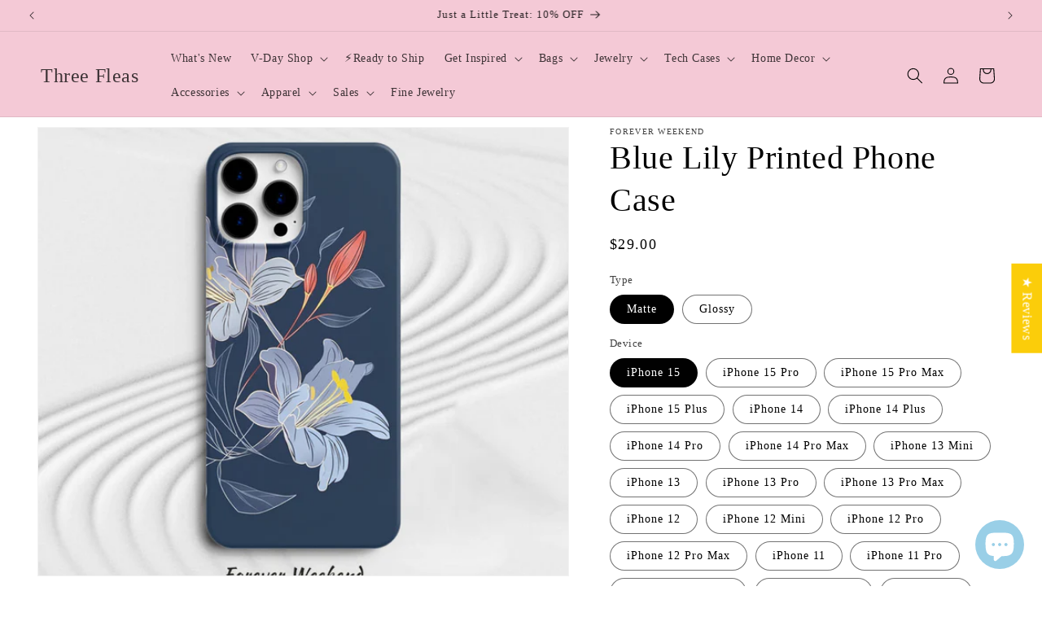

--- FILE ---
content_type: text/javascript; charset=utf-8
request_url: https://www.threefleas.com/products/blue-lily-printed-phone-case.js
body_size: 2164
content:
{"id":9036988940565,"title":"Blue Lily Printed Phone Case","handle":"blue-lily-printed-phone-case","description":"\u003ch3\u003eAbout Forever Weekend\u003c\/h3\u003e\n\u003cp\u003eA brand that thrives on original design, using intentional and conceptual approaches to pursue the pinnacle of color, light, and composition. Drawing inspiration from traditional Chinese cultural elements such as bamboo, butterflies, and lotus flowers, we craft beautifully designed phone cases that capture the essence of artistry.\u003c\/p\u003e\n\u003cp\u003e\u003ca href=\"https:\/\/www.threefleas.com\/collections\/forever-weekend\" target=\"_blank\" rel=\"noopener\"\u003e\u003cspan style=\"color: #6858c3;\"\u003e\u003cstrong\u003e🌸More About Forever Weekend Products👈\u003c\/strong\u003e\u003c\/span\u003e\u003c\/a\u003e\u003c\/p\u003e\n\u003cp\u003e\u003cbr\u003e\u003c\/p\u003e\n\u003cp\u003e\u003cstrong\u003eProduct Detail:\u003c\/strong\u003e\u003cbr\u003eMaterial: PC\u003cbr\u003eTech: Film Printed\u003cbr\u003eProtection: Medium\u003cbr\u003eStyle: Half-wrapped\u003cbr\u003eWeight: Extra Light\u003cbr data-mce-fragment=\"1\"\u003eCamera Part: Big Hole Designed\u003c\/p\u003e\n\u003cp\u003e⚠️The product is a full-cover film-printed hard case. This kind of case is not easy to take off and put on. Should be very careful to put it on and take off your phone.\u003cbr\u003e\u003c\/p\u003e\n\u003cp\u003e  \u003c\/p\u003e\n\u003ch3 data-mce-fragment=\"1\"\u003eNote：\u003c\/h3\u003e\n\u003cdiv data-mce-fragment=\"1\"\u003e1. Some models may have slight color differences due to batch variations. The pattern position may vary among different models, which is a normal phenomenon.\u003c\/div\u003e\n\u003cdiv data-mce-fragment=\"1\"\u003e2. Regarding glossy phone cases, there may be small scratches present that are not caused by usage. These scratches are already present when the product leaves the factory and cannot be avoided due to the current manufacturing process. They are not visible unless viewed under certain lighting conditions.\u003c\/div\u003e\n\u003cdiv data-mce-fragment=\"1\"\u003e3. This item may take 2-3 days to make, please understand.\u003c\/div\u003e","published_at":"2024-03-05T01:52:08-08:00","created_at":"2024-03-05T01:48:02-08:00","vendor":"Forever Weekend","type":"iPhone Case","tags":["flower","iPhone","iphone 11","iPhone 11 Pro","iPhone 11 Pro Max","iPhone 12","iPhone 12 mini","iPhone 12 Pro","iPhone 12 Pro Max","iPhone 13","iPhone 13 Mini","iPhone 13 Pro","iPhone 13 Pro Max","iPhone 14","iphone 14 plus","iPhone 14 Pro","iPhone 14 Pro Max","iPhone 15","iPhone 15 plus","iPhone 15 pro","iPhone 15 pro max","iphone x","iPhone XR","iPhone XS","iPhone Xs MAX","PC Phone Case","vintage"],"price":2900,"price_min":2900,"price_max":2900,"available":true,"price_varies":false,"compare_at_price":0,"compare_at_price_min":0,"compare_at_price_max":0,"compare_at_price_varies":false,"variants":[{"id":48044453888277,"title":"Matte \/ iPhone 15","option1":"Matte","option2":"iPhone 15","option3":null,"sku":null,"requires_shipping":true,"taxable":false,"featured_image":null,"available":true,"name":"Blue Lily Printed Phone Case - Matte \/ iPhone 15","public_title":"Matte \/ iPhone 15","options":["Matte","iPhone 15"],"price":2900,"weight":1000,"compare_at_price":0,"inventory_management":"shopify","barcode":null,"requires_selling_plan":false,"selling_plan_allocations":[]},{"id":48044453921045,"title":"Matte \/ iPhone 15 Pro","option1":"Matte","option2":"iPhone 15 Pro","option3":null,"sku":null,"requires_shipping":true,"taxable":false,"featured_image":null,"available":true,"name":"Blue Lily Printed Phone Case - Matte \/ iPhone 15 Pro","public_title":"Matte \/ iPhone 15 Pro","options":["Matte","iPhone 15 Pro"],"price":2900,"weight":1000,"compare_at_price":0,"inventory_management":"shopify","barcode":null,"requires_selling_plan":false,"selling_plan_allocations":[]},{"id":48044453953813,"title":"Matte \/ iPhone 15 Pro Max","option1":"Matte","option2":"iPhone 15 Pro Max","option3":null,"sku":null,"requires_shipping":true,"taxable":false,"featured_image":null,"available":true,"name":"Blue Lily Printed Phone Case - Matte \/ iPhone 15 Pro Max","public_title":"Matte \/ iPhone 15 Pro Max","options":["Matte","iPhone 15 Pro Max"],"price":2900,"weight":1000,"compare_at_price":0,"inventory_management":"shopify","barcode":null,"requires_selling_plan":false,"selling_plan_allocations":[]},{"id":48044453986581,"title":"Matte \/ iPhone 15 Plus","option1":"Matte","option2":"iPhone 15 Plus","option3":null,"sku":null,"requires_shipping":true,"taxable":false,"featured_image":null,"available":true,"name":"Blue Lily Printed Phone Case - Matte \/ iPhone 15 Plus","public_title":"Matte \/ iPhone 15 Plus","options":["Matte","iPhone 15 Plus"],"price":2900,"weight":1000,"compare_at_price":0,"inventory_management":"shopify","barcode":null,"requires_selling_plan":false,"selling_plan_allocations":[]},{"id":48044454019349,"title":"Matte \/ iPhone 14","option1":"Matte","option2":"iPhone 14","option3":null,"sku":null,"requires_shipping":true,"taxable":false,"featured_image":null,"available":true,"name":"Blue Lily Printed Phone Case - Matte \/ iPhone 14","public_title":"Matte \/ iPhone 14","options":["Matte","iPhone 14"],"price":2900,"weight":1000,"compare_at_price":0,"inventory_management":"shopify","barcode":null,"requires_selling_plan":false,"selling_plan_allocations":[]},{"id":48044454052117,"title":"Matte \/ iPhone 14 Plus","option1":"Matte","option2":"iPhone 14 Plus","option3":null,"sku":null,"requires_shipping":true,"taxable":false,"featured_image":null,"available":true,"name":"Blue Lily Printed Phone Case - Matte \/ iPhone 14 Plus","public_title":"Matte \/ iPhone 14 Plus","options":["Matte","iPhone 14 Plus"],"price":2900,"weight":1000,"compare_at_price":0,"inventory_management":"shopify","barcode":null,"requires_selling_plan":false,"selling_plan_allocations":[]},{"id":48044454084885,"title":"Matte \/ iPhone 14 Pro","option1":"Matte","option2":"iPhone 14 Pro","option3":null,"sku":null,"requires_shipping":true,"taxable":false,"featured_image":null,"available":true,"name":"Blue Lily Printed Phone Case - Matte \/ iPhone 14 Pro","public_title":"Matte \/ iPhone 14 Pro","options":["Matte","iPhone 14 Pro"],"price":2900,"weight":1000,"compare_at_price":0,"inventory_management":"shopify","barcode":null,"requires_selling_plan":false,"selling_plan_allocations":[]},{"id":48044454117653,"title":"Matte \/ iPhone 14 Pro Max","option1":"Matte","option2":"iPhone 14 Pro Max","option3":null,"sku":null,"requires_shipping":true,"taxable":false,"featured_image":null,"available":true,"name":"Blue Lily Printed Phone Case - Matte \/ iPhone 14 Pro Max","public_title":"Matte \/ iPhone 14 Pro Max","options":["Matte","iPhone 14 Pro Max"],"price":2900,"weight":1000,"compare_at_price":0,"inventory_management":"shopify","barcode":null,"requires_selling_plan":false,"selling_plan_allocations":[]},{"id":48044454150421,"title":"Matte \/ iPhone 13 Mini","option1":"Matte","option2":"iPhone 13 Mini","option3":null,"sku":null,"requires_shipping":true,"taxable":false,"featured_image":null,"available":true,"name":"Blue Lily Printed Phone Case - Matte \/ iPhone 13 Mini","public_title":"Matte \/ iPhone 13 Mini","options":["Matte","iPhone 13 Mini"],"price":2900,"weight":1000,"compare_at_price":0,"inventory_management":"shopify","barcode":null,"requires_selling_plan":false,"selling_plan_allocations":[]},{"id":48044454183189,"title":"Matte \/ iPhone 13","option1":"Matte","option2":"iPhone 13","option3":null,"sku":null,"requires_shipping":true,"taxable":false,"featured_image":null,"available":true,"name":"Blue Lily Printed Phone Case - Matte \/ iPhone 13","public_title":"Matte \/ iPhone 13","options":["Matte","iPhone 13"],"price":2900,"weight":1000,"compare_at_price":0,"inventory_management":"shopify","barcode":null,"requires_selling_plan":false,"selling_plan_allocations":[]},{"id":48044454215957,"title":"Matte \/ iPhone 13 Pro","option1":"Matte","option2":"iPhone 13 Pro","option3":null,"sku":null,"requires_shipping":true,"taxable":false,"featured_image":null,"available":true,"name":"Blue Lily Printed Phone Case - Matte \/ iPhone 13 Pro","public_title":"Matte \/ iPhone 13 Pro","options":["Matte","iPhone 13 Pro"],"price":2900,"weight":1000,"compare_at_price":0,"inventory_management":"shopify","barcode":null,"requires_selling_plan":false,"selling_plan_allocations":[]},{"id":48044454248725,"title":"Matte \/ iPhone 13 Pro Max","option1":"Matte","option2":"iPhone 13 Pro Max","option3":null,"sku":null,"requires_shipping":true,"taxable":false,"featured_image":null,"available":true,"name":"Blue Lily Printed Phone Case - Matte \/ iPhone 13 Pro Max","public_title":"Matte \/ iPhone 13 Pro Max","options":["Matte","iPhone 13 Pro Max"],"price":2900,"weight":1000,"compare_at_price":0,"inventory_management":"shopify","barcode":null,"requires_selling_plan":false,"selling_plan_allocations":[]},{"id":48044454281493,"title":"Matte \/ iPhone 12","option1":"Matte","option2":"iPhone 12","option3":null,"sku":null,"requires_shipping":true,"taxable":false,"featured_image":null,"available":true,"name":"Blue Lily Printed Phone Case - Matte \/ iPhone 12","public_title":"Matte \/ iPhone 12","options":["Matte","iPhone 12"],"price":2900,"weight":1000,"compare_at_price":0,"inventory_management":"shopify","barcode":null,"requires_selling_plan":false,"selling_plan_allocations":[]},{"id":48044454314261,"title":"Matte \/ iPhone 12 Mini","option1":"Matte","option2":"iPhone 12 Mini","option3":null,"sku":null,"requires_shipping":true,"taxable":false,"featured_image":null,"available":true,"name":"Blue Lily Printed Phone Case - Matte \/ iPhone 12 Mini","public_title":"Matte \/ iPhone 12 Mini","options":["Matte","iPhone 12 Mini"],"price":2900,"weight":1000,"compare_at_price":0,"inventory_management":"shopify","barcode":null,"requires_selling_plan":false,"selling_plan_allocations":[]},{"id":48044454347029,"title":"Matte \/ iPhone 12 Pro","option1":"Matte","option2":"iPhone 12 Pro","option3":null,"sku":null,"requires_shipping":true,"taxable":false,"featured_image":null,"available":true,"name":"Blue Lily Printed Phone Case - Matte \/ iPhone 12 Pro","public_title":"Matte \/ iPhone 12 Pro","options":["Matte","iPhone 12 Pro"],"price":2900,"weight":1000,"compare_at_price":0,"inventory_management":"shopify","barcode":null,"requires_selling_plan":false,"selling_plan_allocations":[]},{"id":48044454379797,"title":"Matte \/ iPhone 12 Pro Max","option1":"Matte","option2":"iPhone 12 Pro Max","option3":null,"sku":null,"requires_shipping":true,"taxable":false,"featured_image":null,"available":true,"name":"Blue Lily Printed Phone Case - Matte \/ iPhone 12 Pro Max","public_title":"Matte \/ iPhone 12 Pro Max","options":["Matte","iPhone 12 Pro Max"],"price":2900,"weight":1000,"compare_at_price":0,"inventory_management":"shopify","barcode":null,"requires_selling_plan":false,"selling_plan_allocations":[]},{"id":48044454412565,"title":"Matte \/ iPhone 11","option1":"Matte","option2":"iPhone 11","option3":null,"sku":null,"requires_shipping":true,"taxable":false,"featured_image":null,"available":true,"name":"Blue Lily Printed Phone Case - Matte \/ iPhone 11","public_title":"Matte \/ iPhone 11","options":["Matte","iPhone 11"],"price":2900,"weight":1000,"compare_at_price":0,"inventory_management":"shopify","barcode":null,"requires_selling_plan":false,"selling_plan_allocations":[]},{"id":48044454445333,"title":"Matte \/ iPhone 11 Pro","option1":"Matte","option2":"iPhone 11 Pro","option3":null,"sku":null,"requires_shipping":true,"taxable":false,"featured_image":null,"available":true,"name":"Blue Lily Printed Phone Case - Matte \/ iPhone 11 Pro","public_title":"Matte \/ iPhone 11 Pro","options":["Matte","iPhone 11 Pro"],"price":2900,"weight":1000,"compare_at_price":0,"inventory_management":"shopify","barcode":null,"requires_selling_plan":false,"selling_plan_allocations":[]},{"id":48044454478101,"title":"Matte \/ iPhone 11 Pro Max","option1":"Matte","option2":"iPhone 11 Pro Max","option3":null,"sku":null,"requires_shipping":true,"taxable":false,"featured_image":null,"available":true,"name":"Blue Lily Printed Phone Case - Matte \/ iPhone 11 Pro Max","public_title":"Matte \/ iPhone 11 Pro Max","options":["Matte","iPhone 11 Pro Max"],"price":2900,"weight":1000,"compare_at_price":0,"inventory_management":"shopify","barcode":null,"requires_selling_plan":false,"selling_plan_allocations":[]},{"id":48044454510869,"title":"Matte \/ iPhone XS Max","option1":"Matte","option2":"iPhone XS Max","option3":null,"sku":null,"requires_shipping":true,"taxable":false,"featured_image":null,"available":true,"name":"Blue Lily Printed Phone Case - Matte \/ iPhone XS Max","public_title":"Matte \/ iPhone XS Max","options":["Matte","iPhone XS Max"],"price":2900,"weight":1000,"compare_at_price":0,"inventory_management":"shopify","barcode":null,"requires_selling_plan":false,"selling_plan_allocations":[]},{"id":48044454543637,"title":"Matte \/ iPhone XR","option1":"Matte","option2":"iPhone XR","option3":null,"sku":null,"requires_shipping":true,"taxable":false,"featured_image":null,"available":true,"name":"Blue Lily Printed Phone Case - Matte \/ iPhone XR","public_title":"Matte \/ iPhone XR","options":["Matte","iPhone XR"],"price":2900,"weight":1000,"compare_at_price":0,"inventory_management":"shopify","barcode":null,"requires_selling_plan":false,"selling_plan_allocations":[]},{"id":48044454576405,"title":"Matte \/ iPhone X\/XS","option1":"Matte","option2":"iPhone X\/XS","option3":null,"sku":null,"requires_shipping":true,"taxable":false,"featured_image":null,"available":true,"name":"Blue Lily Printed Phone Case - Matte \/ iPhone X\/XS","public_title":"Matte \/ iPhone X\/XS","options":["Matte","iPhone X\/XS"],"price":2900,"weight":1000,"compare_at_price":0,"inventory_management":"shopify","barcode":null,"requires_selling_plan":false,"selling_plan_allocations":[]},{"id":48044454609173,"title":"Matte \/ other device (contact me)","option1":"Matte","option2":"other device (contact me)","option3":null,"sku":null,"requires_shipping":true,"taxable":false,"featured_image":null,"available":true,"name":"Blue Lily Printed Phone Case - Matte \/ other device (contact me)","public_title":"Matte \/ other device (contact me)","options":["Matte","other device (contact me)"],"price":2900,"weight":1000,"compare_at_price":0,"inventory_management":"shopify","barcode":null,"requires_selling_plan":false,"selling_plan_allocations":[]},{"id":48044454641941,"title":"Glossy \/ iPhone 15","option1":"Glossy","option2":"iPhone 15","option3":null,"sku":null,"requires_shipping":true,"taxable":false,"featured_image":null,"available":true,"name":"Blue Lily Printed Phone Case - Glossy \/ iPhone 15","public_title":"Glossy \/ iPhone 15","options":["Glossy","iPhone 15"],"price":2900,"weight":1000,"compare_at_price":0,"inventory_management":"shopify","barcode":null,"requires_selling_plan":false,"selling_plan_allocations":[]},{"id":48044454674709,"title":"Glossy \/ iPhone 15 Pro","option1":"Glossy","option2":"iPhone 15 Pro","option3":null,"sku":null,"requires_shipping":true,"taxable":false,"featured_image":null,"available":true,"name":"Blue Lily Printed Phone Case - Glossy \/ iPhone 15 Pro","public_title":"Glossy \/ iPhone 15 Pro","options":["Glossy","iPhone 15 Pro"],"price":2900,"weight":1000,"compare_at_price":0,"inventory_management":"shopify","barcode":null,"requires_selling_plan":false,"selling_plan_allocations":[]},{"id":48044454707477,"title":"Glossy \/ iPhone 15 Pro Max","option1":"Glossy","option2":"iPhone 15 Pro Max","option3":null,"sku":null,"requires_shipping":true,"taxable":false,"featured_image":null,"available":true,"name":"Blue Lily Printed Phone Case - Glossy \/ iPhone 15 Pro Max","public_title":"Glossy \/ iPhone 15 Pro Max","options":["Glossy","iPhone 15 Pro Max"],"price":2900,"weight":1000,"compare_at_price":0,"inventory_management":"shopify","barcode":null,"requires_selling_plan":false,"selling_plan_allocations":[]},{"id":48044454740245,"title":"Glossy \/ iPhone 15 Plus","option1":"Glossy","option2":"iPhone 15 Plus","option3":null,"sku":null,"requires_shipping":true,"taxable":false,"featured_image":null,"available":true,"name":"Blue Lily Printed Phone Case - Glossy \/ iPhone 15 Plus","public_title":"Glossy \/ iPhone 15 Plus","options":["Glossy","iPhone 15 Plus"],"price":2900,"weight":1000,"compare_at_price":0,"inventory_management":"shopify","barcode":null,"requires_selling_plan":false,"selling_plan_allocations":[]},{"id":48044454773013,"title":"Glossy \/ iPhone 14","option1":"Glossy","option2":"iPhone 14","option3":null,"sku":null,"requires_shipping":true,"taxable":false,"featured_image":null,"available":true,"name":"Blue Lily Printed Phone Case - Glossy \/ iPhone 14","public_title":"Glossy \/ iPhone 14","options":["Glossy","iPhone 14"],"price":2900,"weight":1000,"compare_at_price":0,"inventory_management":"shopify","barcode":null,"requires_selling_plan":false,"selling_plan_allocations":[]},{"id":48044454805781,"title":"Glossy \/ iPhone 14 Plus","option1":"Glossy","option2":"iPhone 14 Plus","option3":null,"sku":null,"requires_shipping":true,"taxable":false,"featured_image":null,"available":true,"name":"Blue Lily Printed Phone Case - Glossy \/ iPhone 14 Plus","public_title":"Glossy \/ iPhone 14 Plus","options":["Glossy","iPhone 14 Plus"],"price":2900,"weight":1000,"compare_at_price":0,"inventory_management":"shopify","barcode":null,"requires_selling_plan":false,"selling_plan_allocations":[]},{"id":48044454838549,"title":"Glossy \/ iPhone 14 Pro","option1":"Glossy","option2":"iPhone 14 Pro","option3":null,"sku":null,"requires_shipping":true,"taxable":false,"featured_image":null,"available":true,"name":"Blue Lily Printed Phone Case - Glossy \/ iPhone 14 Pro","public_title":"Glossy \/ iPhone 14 Pro","options":["Glossy","iPhone 14 Pro"],"price":2900,"weight":1000,"compare_at_price":0,"inventory_management":"shopify","barcode":null,"requires_selling_plan":false,"selling_plan_allocations":[]},{"id":48044454871317,"title":"Glossy \/ iPhone 14 Pro Max","option1":"Glossy","option2":"iPhone 14 Pro Max","option3":null,"sku":null,"requires_shipping":true,"taxable":false,"featured_image":null,"available":true,"name":"Blue Lily Printed Phone Case - Glossy \/ iPhone 14 Pro Max","public_title":"Glossy \/ iPhone 14 Pro Max","options":["Glossy","iPhone 14 Pro Max"],"price":2900,"weight":1000,"compare_at_price":0,"inventory_management":"shopify","barcode":null,"requires_selling_plan":false,"selling_plan_allocations":[]},{"id":48044454904085,"title":"Glossy \/ iPhone 13 Mini","option1":"Glossy","option2":"iPhone 13 Mini","option3":null,"sku":null,"requires_shipping":true,"taxable":false,"featured_image":null,"available":true,"name":"Blue Lily Printed Phone Case - Glossy \/ iPhone 13 Mini","public_title":"Glossy \/ iPhone 13 Mini","options":["Glossy","iPhone 13 Mini"],"price":2900,"weight":1000,"compare_at_price":0,"inventory_management":"shopify","barcode":null,"requires_selling_plan":false,"selling_plan_allocations":[]},{"id":48044454936853,"title":"Glossy \/ iPhone 13","option1":"Glossy","option2":"iPhone 13","option3":null,"sku":null,"requires_shipping":true,"taxable":false,"featured_image":null,"available":true,"name":"Blue Lily Printed Phone Case - Glossy \/ iPhone 13","public_title":"Glossy \/ iPhone 13","options":["Glossy","iPhone 13"],"price":2900,"weight":1000,"compare_at_price":0,"inventory_management":"shopify","barcode":null,"requires_selling_plan":false,"selling_plan_allocations":[]},{"id":48044454969621,"title":"Glossy \/ iPhone 13 Pro","option1":"Glossy","option2":"iPhone 13 Pro","option3":null,"sku":null,"requires_shipping":true,"taxable":false,"featured_image":null,"available":true,"name":"Blue Lily Printed Phone Case - Glossy \/ iPhone 13 Pro","public_title":"Glossy \/ iPhone 13 Pro","options":["Glossy","iPhone 13 Pro"],"price":2900,"weight":1000,"compare_at_price":0,"inventory_management":"shopify","barcode":null,"requires_selling_plan":false,"selling_plan_allocations":[]},{"id":48044455002389,"title":"Glossy \/ iPhone 13 Pro Max","option1":"Glossy","option2":"iPhone 13 Pro Max","option3":null,"sku":null,"requires_shipping":true,"taxable":false,"featured_image":null,"available":true,"name":"Blue Lily Printed Phone Case - Glossy \/ iPhone 13 Pro Max","public_title":"Glossy \/ iPhone 13 Pro Max","options":["Glossy","iPhone 13 Pro Max"],"price":2900,"weight":1000,"compare_at_price":0,"inventory_management":"shopify","barcode":null,"requires_selling_plan":false,"selling_plan_allocations":[]},{"id":48044455035157,"title":"Glossy \/ iPhone 12","option1":"Glossy","option2":"iPhone 12","option3":null,"sku":null,"requires_shipping":true,"taxable":false,"featured_image":null,"available":true,"name":"Blue Lily Printed Phone Case - Glossy \/ iPhone 12","public_title":"Glossy \/ iPhone 12","options":["Glossy","iPhone 12"],"price":2900,"weight":1000,"compare_at_price":0,"inventory_management":"shopify","barcode":null,"requires_selling_plan":false,"selling_plan_allocations":[]},{"id":48044455067925,"title":"Glossy \/ iPhone 12 Mini","option1":"Glossy","option2":"iPhone 12 Mini","option3":null,"sku":null,"requires_shipping":true,"taxable":false,"featured_image":null,"available":true,"name":"Blue Lily Printed Phone Case - Glossy \/ iPhone 12 Mini","public_title":"Glossy \/ iPhone 12 Mini","options":["Glossy","iPhone 12 Mini"],"price":2900,"weight":1000,"compare_at_price":0,"inventory_management":"shopify","barcode":null,"requires_selling_plan":false,"selling_plan_allocations":[]},{"id":48044455100693,"title":"Glossy \/ iPhone 12 Pro","option1":"Glossy","option2":"iPhone 12 Pro","option3":null,"sku":null,"requires_shipping":true,"taxable":false,"featured_image":null,"available":true,"name":"Blue Lily Printed Phone Case - Glossy \/ iPhone 12 Pro","public_title":"Glossy \/ iPhone 12 Pro","options":["Glossy","iPhone 12 Pro"],"price":2900,"weight":1000,"compare_at_price":0,"inventory_management":"shopify","barcode":null,"requires_selling_plan":false,"selling_plan_allocations":[]},{"id":48044455133461,"title":"Glossy \/ iPhone 12 Pro Max","option1":"Glossy","option2":"iPhone 12 Pro Max","option3":null,"sku":null,"requires_shipping":true,"taxable":false,"featured_image":null,"available":true,"name":"Blue Lily Printed Phone Case - Glossy \/ iPhone 12 Pro Max","public_title":"Glossy \/ iPhone 12 Pro Max","options":["Glossy","iPhone 12 Pro Max"],"price":2900,"weight":1000,"compare_at_price":0,"inventory_management":"shopify","barcode":null,"requires_selling_plan":false,"selling_plan_allocations":[]},{"id":48044455166229,"title":"Glossy \/ iPhone 11","option1":"Glossy","option2":"iPhone 11","option3":null,"sku":null,"requires_shipping":true,"taxable":false,"featured_image":null,"available":true,"name":"Blue Lily Printed Phone Case - Glossy \/ iPhone 11","public_title":"Glossy \/ iPhone 11","options":["Glossy","iPhone 11"],"price":2900,"weight":1000,"compare_at_price":0,"inventory_management":"shopify","barcode":null,"requires_selling_plan":false,"selling_plan_allocations":[]},{"id":48044455198997,"title":"Glossy \/ iPhone 11 Pro","option1":"Glossy","option2":"iPhone 11 Pro","option3":null,"sku":null,"requires_shipping":true,"taxable":false,"featured_image":null,"available":true,"name":"Blue Lily Printed Phone Case - Glossy \/ iPhone 11 Pro","public_title":"Glossy \/ iPhone 11 Pro","options":["Glossy","iPhone 11 Pro"],"price":2900,"weight":1000,"compare_at_price":0,"inventory_management":"shopify","barcode":null,"requires_selling_plan":false,"selling_plan_allocations":[]},{"id":48044455231765,"title":"Glossy \/ iPhone 11 Pro Max","option1":"Glossy","option2":"iPhone 11 Pro Max","option3":null,"sku":null,"requires_shipping":true,"taxable":false,"featured_image":null,"available":true,"name":"Blue Lily Printed Phone Case - Glossy \/ iPhone 11 Pro Max","public_title":"Glossy \/ iPhone 11 Pro Max","options":["Glossy","iPhone 11 Pro Max"],"price":2900,"weight":1000,"compare_at_price":0,"inventory_management":"shopify","barcode":null,"requires_selling_plan":false,"selling_plan_allocations":[]},{"id":48044455264533,"title":"Glossy \/ iPhone XS Max","option1":"Glossy","option2":"iPhone XS Max","option3":null,"sku":null,"requires_shipping":true,"taxable":false,"featured_image":null,"available":true,"name":"Blue Lily Printed Phone Case - Glossy \/ iPhone XS Max","public_title":"Glossy \/ iPhone XS Max","options":["Glossy","iPhone XS Max"],"price":2900,"weight":1000,"compare_at_price":0,"inventory_management":"shopify","barcode":null,"requires_selling_plan":false,"selling_plan_allocations":[]},{"id":48044455297301,"title":"Glossy \/ iPhone XR","option1":"Glossy","option2":"iPhone XR","option3":null,"sku":null,"requires_shipping":true,"taxable":false,"featured_image":null,"available":true,"name":"Blue Lily Printed Phone Case - Glossy \/ iPhone XR","public_title":"Glossy \/ iPhone XR","options":["Glossy","iPhone XR"],"price":2900,"weight":1000,"compare_at_price":0,"inventory_management":"shopify","barcode":null,"requires_selling_plan":false,"selling_plan_allocations":[]},{"id":48044455330069,"title":"Glossy \/ iPhone X\/XS","option1":"Glossy","option2":"iPhone X\/XS","option3":null,"sku":null,"requires_shipping":true,"taxable":false,"featured_image":null,"available":true,"name":"Blue Lily Printed Phone Case - Glossy \/ iPhone X\/XS","public_title":"Glossy \/ iPhone X\/XS","options":["Glossy","iPhone X\/XS"],"price":2900,"weight":1000,"compare_at_price":0,"inventory_management":"shopify","barcode":null,"requires_selling_plan":false,"selling_plan_allocations":[]},{"id":48044455362837,"title":"Glossy \/ other device (contact me)","option1":"Glossy","option2":"other device (contact me)","option3":null,"sku":null,"requires_shipping":true,"taxable":false,"featured_image":null,"available":true,"name":"Blue Lily Printed Phone Case - Glossy \/ other device (contact me)","public_title":"Glossy \/ other device (contact me)","options":["Glossy","other device (contact me)"],"price":2900,"weight":1000,"compare_at_price":0,"inventory_management":"shopify","barcode":null,"requires_selling_plan":false,"selling_plan_allocations":[]}],"images":["\/\/cdn.shopify.com\/s\/files\/1\/0150\/8625\/6182\/files\/BlueLilyPrintedPhoneCase1.jpg?v=1709632322","\/\/cdn.shopify.com\/s\/files\/1\/0150\/8625\/6182\/files\/BlueLilyPrintedPhoneCase2.jpg?v=1709632323"],"featured_image":"\/\/cdn.shopify.com\/s\/files\/1\/0150\/8625\/6182\/files\/BlueLilyPrintedPhoneCase1.jpg?v=1709632322","options":[{"name":"Type","position":1,"values":["Matte","Glossy"]},{"name":"Device","position":2,"values":["iPhone 15","iPhone 15 Pro","iPhone 15 Pro Max","iPhone 15 Plus","iPhone 14","iPhone 14 Plus","iPhone 14 Pro","iPhone 14 Pro Max","iPhone 13 Mini","iPhone 13","iPhone 13 Pro","iPhone 13 Pro Max","iPhone 12","iPhone 12 Mini","iPhone 12 Pro","iPhone 12 Pro Max","iPhone 11","iPhone 11 Pro","iPhone 11 Pro Max","iPhone XS Max","iPhone XR","iPhone X\/XS","other device (contact me)"]}],"url":"\/products\/blue-lily-printed-phone-case","media":[{"alt":null,"id":46095110996245,"position":1,"preview_image":{"aspect_ratio":0.748,"height":1443,"width":1080,"src":"https:\/\/cdn.shopify.com\/s\/files\/1\/0150\/8625\/6182\/files\/BlueLilyPrintedPhoneCase1.jpg?v=1709632322"},"aspect_ratio":0.748,"height":1443,"media_type":"image","src":"https:\/\/cdn.shopify.com\/s\/files\/1\/0150\/8625\/6182\/files\/BlueLilyPrintedPhoneCase1.jpg?v=1709632322","width":1080},{"alt":null,"id":46095111029013,"position":2,"preview_image":{"aspect_ratio":0.748,"height":1443,"width":1080,"src":"https:\/\/cdn.shopify.com\/s\/files\/1\/0150\/8625\/6182\/files\/BlueLilyPrintedPhoneCase2.jpg?v=1709632323"},"aspect_ratio":0.748,"height":1443,"media_type":"image","src":"https:\/\/cdn.shopify.com\/s\/files\/1\/0150\/8625\/6182\/files\/BlueLilyPrintedPhoneCase2.jpg?v=1709632323","width":1080}],"requires_selling_plan":false,"selling_plan_groups":[]}